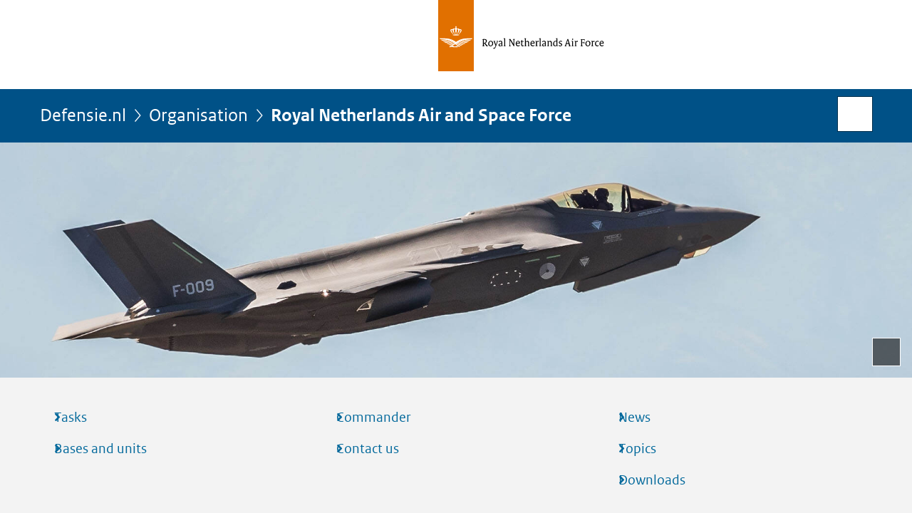

--- FILE ---
content_type: text/html;charset=UTF-8
request_url: https://english.defensie.nl/organisation/air-force
body_size: 3932
content:
<!doctype html>

<html class="no-js fullWidth"
  xml:lang="en-GB" lang="en-GB">
    <!-- Version: 2025.16.2 -->
<head>
  <meta charset="UTF-8"/>
  <meta name="description" content="The Royal Netherlands Air and Space Force is a modern, high-tech armed forces Service that contributes to peace and security on a global basis."/>
<meta name="DCTERMS.description" content="The Royal Netherlands Air and Space Force is a modern, high-tech armed forces Service that contributes to peace and security on a global basis."/>
<meta property="og:image" content="https://www.defensie.nl/english/binaries/small/content/gallery/defensie/channel-afbeeldingen/ro-home-bookmark-oranje-0xffb612.png"/>
<title>Royal Netherlands Air and Space Force | Defensie.nl</title>
<meta name="DCTERMS.title" content="Royal Netherlands Air and Space Force - Defensie.nl"/>
<meta property="og:title" content="Royal Netherlands Air and Space Force"/>
<meta property="og:description" content="The Royal Netherlands Air and Space Force is a modern, high-tech armed forces Service that contributes to peace and security on a global basis. For this purpose, it has highly-qualified personnel, aircraft, helicopters and other weapon systems at its disposal. "/>
<meta property="og:type" content="website"/>
<meta property="og:url" content="https://english.defensie.nl/organisation/air-force"/>
<link rel="alternate" href="https://feeds.english.defensie.nl/organisation/air-force/news.rss" title="News items via RSS" type="application/rss+xml"/>
<link rel="canonical" href="https://english.defensie.nl/organisation/air-force"/>
<meta name="viewport" content="width=device-width, initial-scale=1"/>
<meta name="DCTERMS.language" title="XSD.language" content="en-GB"/>
      <meta name="DCTERMS.creator" title="RIJKSOVERHEID.Organisatie" content="Ministerie van Defensie"/>
      <meta name="DCTERMS.identifier" title="XSD.anyURI" content="https://english.defensie.nl/organisation/air-force"/>

    <meta name="DCTERMS.available" title="DCTERMS.Period" content="start=2018-02-16;"/>
    <meta name="DCTERMS.modified" title="XSD.dateTime" content="2025-07-03T09:44"/>
    <meta name="DCTERMS.issued" title="XSD.dateTime" content="2018-02-16T12:53"/>
    <meta name="DCTERMS.spatial" title="OVERHEID.Koninkrijksdeel" content="Nederland"/>
        <meta name="DCTERMS.publisher" title="RIJKSOVERHEID.Organisatie" content="Ministerie van Defensie"/>
    <meta name="DCTERMS.rights" content="CC0 1.0 Universal"/>
    <meta name="DCTERMS.rightsHolder" title="RIJKSOVERHEID.Organisatie" content="Ministerie van Defensie"/>
      <!--<meta name="OVERHEID.authority" title="RIJKSOVERHEID.Organisatie" content="Ministerie van Defensie"/>-->
      <meta name="DCTERMS.type" title="RIJKSOVERHEID.Informatietype" content="organisatie"/>

    <script nonce="OGM3YWQ4ZDU3MmNmNGIwNzlmNTQ1M2E1ZTljMWExMjI=">
          window.dataLayer = window.dataLayer || [];
          window.dataLayer.push({
            "page_type": "Onderdeelhompage",
            "ftg_type": "Navigatiepagina",
            "subjects": "",
            "country": "Nederland",
            "issued": "",
            "last_published": "2025-07-03T09:44:28.608+02:00",
            "update": "2018-02-16T12:53:00.000+01:00",
            "publisher": "Ministerie van Defensie",
            "language": "en-GB",
            "uuid": "e6acc51d-73d0-4d72-91f6-58a3079a1f9c",
            "search_category": "",
            "search_keyword": "",
            "search_count": ""
          });
        </script>
      <link rel="shortcut icon" href="/binaries/content/assets/defence/iconen/favicon.ico" type="image/x-icon"/>
<link rel="icon" sizes="192x192" href="/binaries/content/assets/defence/iconen/touch-icon.png"/>
<link rel="apple-touch-icon" href="/binaries/content/assets/defence/iconen/apple-touch-icon.png"/>
<link rel="stylesheet" href="/webfiles/1750022674027/presentation/responsive.css" type="text/css" media="all"/>
<link rel="preload" href="/webfiles/1750022674027/presentation/responsive.css" as="style" >

<link rel="preconnect" href="statistiek.rijksoverheid.nl">
<link rel="preload" href="/binaries/content/gallery/defence/channel-afbeeldingen/logos/logo-def-eng.svg" as="image">
<link rel="preload" href="/webfiles/1750022674027/behaviour/core.js" as="script">

</head>

<body id="government" data-scriptpath="/webfiles/1750022674027/behaviour"
      class="klu" data-cookieinfourl="cookies" data-linktrackingtimer="500" data-trackerurl="statistiek.rijksoverheid.nl/piwik/" data-hartbeattrackingtimer="0" data-stats="topic:-;type:unithomepage;organisatieonderdeel:-" >

<script nonce="OGM3YWQ4ZDU3MmNmNGIwNzlmNTQ1M2E1ZTljMWExMjI=">
          (function(window, document, dataLayerName, id) {
            window[dataLayerName]=window[dataLayerName]||[],window[dataLayerName].push({start:(new Date).getTime(),event:"stg.start"});var scripts=document.getElementsByTagName('script')[0],tags=document.createElement('script');
            function stgCreateCookie(a,b,c){var d="";if(c){var e=new Date;e.setTime(e.getTime()+24*c*60*60*1e3),d="; expires="+e.toUTCString()}document.cookie=a+"="+b+d+"; path=/"}
            var isStgDebug=(window.location.href.match("stg_debug")||document.cookie.match("stg_debug"))&&!window.location.href.match("stg_disable_debug");stgCreateCookie("stg_debug",isStgDebug?1:"",isStgDebug?14:-1);
            var qP=[];dataLayerName!=="dataLayer"&&qP.push("data_layer_name="+dataLayerName),isStgDebug&&qP.push("stg_debug");var qPString=qP.length>0?("?"+qP.join("&")):"";
            tags.async=!0,tags.src="//statistiek.rijksoverheid.nl/containers/"+id+".js"+qPString,scripts.parentNode.insertBefore(tags,scripts);
            !function(a,n,i){a[n]=a[n]||{};for(var c=0;c<i.length;c++)!function(i){a[n][i]=a[n][i]||{},a[n][i].api=a[n][i].api||function(){var a=[].slice.call(arguments,0);"string"==typeof a[0]&&window[dataLayerName].push({event:n+"."+i+":"+a[0],parameters:[].slice.call(arguments,1)})}}(i[c])}(window,"ppms",["tm","cm"]);
          })(window, document, 'dataLayer', '68444887-beba-4956-ac3a-bfad23d33955');
        </script><noscript><iframe src="//statistiek.rijksoverheid.nl/containers/68444887-beba-4956-ac3a-bfad23d33955/noscript.html" height="0" width="0" style="display:none;visibility:hidden"></iframe></noscript>
      <div id="mainwrapper">
  <header>

  <div class="skiplinks">
    <a href="#content-wrapper">Go to content</a>
  </div>

  <div class="logo">
  <div class="wrapper">
    <img src="/binaries/content/gallery/defence/channel-afbeeldingen/logos/logo-klucht-eng.svg" data-fallback="/binaries/content/gallery/defence/channel-afbeeldingen/logos/logo-luchtmacht-fallback.png" alt="Royal Netherlands Air Force" id="logotype"/>
      </div>
</div>
</header>
<div id="navBar">
  <div class="wrapper">
    <nav class="breadCrumbNav" aria-labelledby="breadCrumbNavLabel">
  <span class="assistive" id="breadCrumbNavLabel">You are here:</span>
  <a href="/">Defensie.nl</a>
      <a href="/organisation">Organisation</a>
      <span aria-current="page">Royal Netherlands Air and Space Force</span>
          </nav>
<div id="searchForm" role="search" class="searchForm" data-search-closed="Open search box" data-search-opened="Start search">
  <form novalidate method="get" action="/search" id="search-form" data-clearcontent="Clear content">
    <label for="search-keyword">Search within English part of Defensie.nl</label>
    <input type="text" id="search-keyword" class="searchInput" name="keyword"
      title="Enter search terms here" placeholder="Search" />
    <button id="search-submit" class="searchSubmit" name="search-submit" type="submit" 
        title="Start search">
      Search</button>
  </form>
</div>
</div>
</div><main id="content-wrapper" tabindex="-1">

  <div class="headerImage smallHeaderImage topTask"
         data-advance="4"
         data-pauzetxt="Pause slideshow" 
         data-playtxt="Play slideshow">
        <div class="wrapper">
            </div>
        <div class="slide" data-widescreen="true" data-img="/binaries/large/content/gallery/defence/hero-afbeeldingen/air-force/d190912jd0001.jpg">
                  <figure class="img-container">
                        <picture>
                        <source srcset="/binaries/medium/content/gallery/defence/hero-afbeeldingen/air-force/d190912jd0001.jpg" media="(max-width: 830px)">
                        <source srcset="/binaries/large/content/gallery/defence/hero-afbeeldingen/air-force/d190912jd0001.jpg" media="(max-width: 1250px)">
                        <source srcset="/binaries/widescreen/content/gallery/defence/hero-afbeeldingen/air-force/d190912jd0001.jpg" media="(min-width: 1250px)">
                        <img src="/binaries/large/content/gallery/defence/hero-afbeeldingen/air-force/d190912jd0001.jpg" alt="F-35.">
                    </picture>
                    </figure>
                </div>
            <div class="slide" data-widescreen="true" data-img="/binaries/large/content/gallery/defence/hero-afbeeldingen/air-force/46405490151_085afc5d0b_o.jpg">
                  <figure class="img-container">
                        <picture>
                        <source srcset="/binaries/medium/content/gallery/defence/hero-afbeeldingen/air-force/46405490151_085afc5d0b_o.jpg" media="(max-width: 830px)">
                        <source srcset="/binaries/large/content/gallery/defence/hero-afbeeldingen/air-force/46405490151_085afc5d0b_o.jpg" media="(max-width: 1250px)">
                        <source srcset="/binaries/widescreen/content/gallery/defence/hero-afbeeldingen/air-force/46405490151_085afc5d0b_o.jpg" media="(min-width: 1250px)">
                        <img src="/binaries/large/content/gallery/defence/hero-afbeeldingen/air-force/46405490151_085afc5d0b_o.jpg" alt="4 Boeing CH-47D Chinook transport helicopters.">
                    </picture>
                    </figure>
                </div>
            <div class="slide" data-widescreen="true" data-img="/binaries/large/content/gallery/defence/hero-afbeeldingen/air-force/d130327jh10771.jpg">
                  <figure class="img-container">
                        <picture>
                        <source srcset="/binaries/medium/content/gallery/defence/hero-afbeeldingen/air-force/d130327jh10771.jpg" media="(max-width: 830px)">
                        <source srcset="/binaries/large/content/gallery/defence/hero-afbeeldingen/air-force/d130327jh10771.jpg" media="(max-width: 1250px)">
                        <source srcset="/binaries/widescreen/content/gallery/defence/hero-afbeeldingen/air-force/d130327jh10771.jpg" media="(min-width: 1250px)">
                        <img src="/binaries/large/content/gallery/defence/hero-afbeeldingen/air-force/d130327jh10771.jpg" alt="Apache AH-64D attack helicopter.">
                    </picture>
                    </figure>
                </div>
            <div class="slide" data-widescreen="true" data-img="/binaries/large/content/gallery/defence/hero-afbeeldingen/air-force/46063609394_282780710f_o-1.jpg">
                  <figure class="img-container">
                        <picture>
                        <source srcset="/binaries/medium/content/gallery/defence/hero-afbeeldingen/air-force/46063609394_282780710f_o-1.jpg" media="(max-width: 830px)">
                        <source srcset="/binaries/large/content/gallery/defence/hero-afbeeldingen/air-force/46063609394_282780710f_o-1.jpg" media="(max-width: 1250px)">
                        <source srcset="/binaries/widescreen/content/gallery/defence/hero-afbeeldingen/air-force/46063609394_282780710f_o-1.jpg" media="(min-width: 1250px)">
                        <img src="/binaries/large/content/gallery/defence/hero-afbeeldingen/air-force/46063609394_282780710f_o-1.jpg" alt="A Chinook helicopter.">
                    </picture>
                    </figure>
                </div>
            <div class="slide" data-widescreen="true" data-img="/binaries/large/content/gallery/defence/hero-afbeeldingen/air-force/d130322jr1098_hero.jpg">
                  <figure class="img-container">
                        <picture>
                        <source srcset="/binaries/medium/content/gallery/defence/hero-afbeeldingen/air-force/d130322jr1098_hero.jpg" media="(max-width: 830px)">
                        <source srcset="/binaries/large/content/gallery/defence/hero-afbeeldingen/air-force/d130322jr1098_hero.jpg" media="(max-width: 1250px)">
                        <source srcset="/binaries/widescreen/content/gallery/defence/hero-afbeeldingen/air-force/d130322jr1098_hero.jpg" media="(min-width: 1250px)">
                        <img src="/binaries/large/content/gallery/defence/hero-afbeeldingen/air-force/d130322jr1098_hero.jpg" alt="C-130 Hercules.">
                    </picture>
                    </figure>
                </div>
            </div>
<div class="subNavigation">
    <div class="wrapper">
      <ul>
        <li><a  href="/organisation/air-force/tasks">Tasks</a></li>
        <li><a  href="/organisation/air-force/bases-and-units">Bases and units</a></li>
        <li><a  href="/organisation/air-force/commander-of-the-royal-netherlands-air-force">Commander</a></li>
        <li><a  href="/organisation/air-force/contact">Contact us</a></li>
        <li><a  href="/organisation/air-force/news">News</a></li>
        <li><a  href="/organisation/air-force/topics">Topics</a></li>
        <li><a  href="/organisation/air-force/downloads">Downloads</a></li>
        </ul>
    </div>
  </div>
<div class="wrapper">
    <h1 class="assistive">
      Royal Netherlands Air and Space Force</h1>
<div class="article content">
  <div class="intro"><p>The Royal Netherlands Air and Space Force is a modern, high-tech armed forces Service that contributes to peace and security on a global basis. For this purpose, it has highly-qualified personnel, aircraft, helicopters and other weapon systems at its disposal. </p></div>
  </div>
<div class="fullWidthSection">
  </div><aside>

  <div class="brick followOn">
    <h2>Social media</h2>
      <ul>

      <li>
          <a href="https://www.facebook.com/Luchtmacht?fref=ts" class="facebook">
                Facebook Royal Netherlands Air Force</a>
            </li>
      <li>
          <a href="https://x.com/kon_luchtmacht" class="twitter">
                X Royal Netherlands Air Force</a>
            </li>
      <li>
          <a href="https://www.instagram.com/koninklijkeluchtmacht/" class="instagram">
                Instagram Royal Netherlands Air Force</a>
            </li>
      <li>
          <a href="https://www.youtube.com/channel/UCXlJaY7qJcoyNUnrfTvfV5Q" class="youtube">
                YouTube Royal Netherlands Air Force</a>
            </li>
      </ul>
  </div>
</aside><div id="follow-up">
    <div class="block">
      <div class="sharing">
    <h2>Share this page</h2>
    <ul class="common">
      <li>
          <a href="https://twitter.com/share?url=https%3A%2F%2Fenglish.defensie.nl%2Forganisation%2Fair-force&amp;text=Royal+Netherlands+Air+and+Space+Force%20%23defence" class="twitter">
            Share this page on your X account</a>
        </li>
      <li>
          <a href="https://www.facebook.com/sharer.php?u=https%3A%2F%2Fenglish.defensie.nl%2Forganisation%2Fair-force" class="facebook">
            Share this page on your Facebook account</a>
        </li>
      <li>
          <a href="https://www.linkedin.com/shareArticle?mini=true&amp;url=https%3A%2F%2Fenglish.defensie.nl%2Forganisation%2Fair-force&amp;title=Royal+Netherlands+Air+and+Space+Force&amp;source=Defensie.nl&amp;summary=The+Royal+Netherlands+Air+and+Space+Force+is+a+modern%2C+high-tech+armed+forces+Service+that+contributes+to+peace+and+security+on+a+global+basis.+For+this+purpose%2C+it+has+highly-qualified+personnel%2C+aircraft%2C+helicopters+and+other+weapon+systems+at+its+disposal.%C2%A0" class="linkedin">
            Share this page on your LinkedIn account</a>
        </li>
      </ul>
  </div>
</div>
  </div>
</div>

</main>
<footer class="site-footer">
  <div class="wrapper">

    <div class="column">
    <h2>Service</h2>
    <ul>

    <li >
        <a href="/contact">Contact</a>
      </li>
    <li >
        <a href="/archive">Archive</a>
      </li>
    <li >
        <a href="/downloads">Downloads</a>
      </li>
    <li >
        <a href="/sitemap">Sitemap</a>
      </li>
    <li >
        <a href="/help">Help</a>
      </li>
    </ul>
</div>
<div class="column">
    <h2>About this site</h2>
    <ul>

    <li >
        <a href="/copyright">Copyright</a>
      </li>
    <li >
        <a href="/privacy">Privacy</a>
      </li>
    <li >
        <a href="/cookies">Cookies</a>
      </li>
    <li >
        <a href="/accessibility">Accessibility</a>
      </li>
    <li >
        <a href="/reporting-a-vulnerability">Report vulnerability</a>
      </li>
    </ul>
</div>
</div>

  <nav class="languages" aria-labelledby="languageMenuLabel">
    <div class="languages__wrapper">
      <p id="languageMenuLabel" class="languages__label">This website in other languages:</p>
  <ul class="languages__list">
    <li class="languages__list-item selected">
         English</li>
    <li class="languages__list-item ">
         <a href="http://www.defensie.nl/" class="languages__link" lang="nl">Nederlands</a>
            </li>
    </ul>
</div>
  </nav>
</footer>
</div>

<!--[if (gt IE 10)|!(IE)]><!-->
<script src="/webfiles/1750022674027/behaviour/core.js"></script>
<!--<![endif]-->

</body>
</html>


--- FILE ---
content_type: image/svg+xml;charset=UTF-8
request_url: https://english.defensie.nl/binaries/content/gallery/defence/channel-afbeeldingen/logos/logo-klucht-eng.svg
body_size: 4903
content:
<?xml version="1.0" encoding="utf-8" standalone="no"?><!-- Generator: Adobe Illustrator 21.1.0, SVG Export Plug-In . SVG Version: 6.00 Build 0)  --><svg xmlns="http://www.w3.org/2000/svg" xmlns:xlink="http://www.w3.org/1999/xlink" height="125px" id="Laag_1" style="enable-background:new 0 0 314 125;" version="1.1" viewBox="0 0 314 125" width="314px" x="0px" xml:space="preserve" y="0px">
<style type="text/css">
	.st0{fill:none;}
	.st1{fill:#E17000;}
	.st2{fill:#FFFFFF;}
</style>
<g id="Laag_1_1_">
	<g>
		<rect class="st0" height="125" width="314"/>
	</g>
</g>
<g id="Isolatiemodus">
	<g>
		<path d="M61.88,64.46c0.6-0.17,0.9-0.48,0.9-1.18v-7.61l-0.98-0.31v-0.34c0.98-0.17,1.86-0.23,3.09-0.23    c2.34,0,3.46,0.91,3.46,2.62c0,1.53-0.85,2.54-2.23,2.96l2.19,2.93c0.37,0.5,0.88,0.87,1.44,1.05v0.29    c-0.29,0.2-0.68,0.34-1.18,0.34c-0.67,0-1.1-0.26-1.66-1.1l-2.05-3.1h-0.73v3.27l0.98,0.25v0.34c-0.51,0.16-1.08,0.26-1.77,0.26    c-0.54,0-1.01-0.05-1.46-0.16V64.46z M64.73,60.05c1.21,0,2.2-0.79,2.2-2.4c0-1.27-0.81-2-2.14-2c-0.2,0-0.47,0.03-0.67,0.06v4.34    H64.73z"/>
		<path d="M73.81,57.26c1.91,0,3.38,1.43,3.38,3.58c0,2.56-1.78,4.17-3.63,4.17c-1.88,0-3.4-1.32-3.4-3.58    C70.17,58.88,71.91,57.26,73.81,57.26z M73.66,64.11c1.04,0,2.12-1.01,2.12-3.13c0-1.81-0.98-2.82-2.08-2.82    c-1.07,0-2.12,1.07-2.12,3.12C71.58,63.15,72.56,64.11,73.66,64.11z"/>
		<path d="M80.51,64.29l-2.45-6.09l-0.59-0.45v-0.37h2.85v0.37l-0.84,0.37l1.64,4.73h0.02l1.47-4.68l-0.87-0.42v-0.37h2.33v0.37    l-0.39,0.34l-2.19,6.05c-1.22,3.41-2.45,4.42-3.24,4.42c-0.62,0-0.95-0.28-0.95-1.21c0.22,0.05,0.43,0.06,0.7,0.06    c0.65,0,1.6-0.74,2.23-2.42L80.51,64.29z"/>
		<path d="M88.72,60.74v-0.42c0-1.67-0.4-2.03-1.38-2.03c-0.85,0-1.67,0.36-2.33,1.01c-0.03-0.15-0.05-0.29-0.05-0.47    c0-0.99,0.73-1.57,2.54-1.57c1.57,0,2.5,0.79,2.5,2.08c0,0.34-0.05,1.12-0.06,1.57l-0.05,2.51c0.11,0.28,0.34,0.57,0.62,0.79    c-0.23,0.28-0.65,0.59-1.05,0.79c-0.29-0.19-0.53-0.43-0.71-0.76c-0.43,0.42-1.27,0.74-2.09,0.74c-1.16,0-1.97-0.73-1.97-1.72    C84.69,61.91,86.18,60.74,88.72,60.74z M87.23,64.06c0.48,0,1.1-0.19,1.49-0.42v-2.17c-1.75,0-2.7,0.73-2.7,1.57    C86.02,63.66,86.44,64.06,87.23,64.06z"/>
		<path d="M91.84,64.5c0.4-0.15,0.82-0.46,0.82-0.84v-8.99l-1.01-0.42v-0.34c0.7-0.2,1.43-0.28,1.86-0.28h0.5l-0.08,0.87v9.61    l0.87,0.23v0.29c-0.53,0.19-1.02,0.26-1.8,0.26c-0.37,0-0.81-0.03-1.16-0.14V64.5z"/>
		<path d="M99.24,64.46c0.68-0.19,0.9-0.53,0.9-1.36v-7.46l-0.98-0.26v-0.45c0.59-0.08,1.21-0.11,1.71-0.11h0.57l4.31,7.08    l0.03-0.02V55.6l-0.99-0.25v-0.33c0.51-0.16,1.02-0.26,1.55-0.26c0.62,0,0.9,0.05,1.3,0.17v0.28c-0.68,0.22-0.88,0.5-0.88,1.46    v8.12l-0.73,0.17l-4.9-8.08l-0.02,0.02v7.16l0.95,0.25v0.34c-0.45,0.17-0.9,0.26-1.41,0.26c-0.62,0-1.04-0.05-1.41-0.16V64.46z"/>
		<path d="M112.02,57.27c1.67,0,2.68,1.12,2.68,2.9c0,0.29,0,0.6-0.02,0.99h-4.57c0,1.74,1.01,2.74,2.29,2.74    c0.76,0,1.6-0.26,2.19-0.67c0.03,0.08,0.06,0.25,0.06,0.4c0,0.7-1.02,1.35-2.67,1.35c-1.77,0-3.21-1.38-3.21-3.55    C108.78,58.74,110.41,57.27,112.02,57.27z M113.46,60.36c0-1.52-0.65-2.25-1.57-2.25c-0.85,0-1.75,1.02-1.75,2.25H113.46z"/>
		<path d="M116.64,60.53l0.05-2.06h-0.85v-0.51l1.67-1.66l0.51-0.06l-0.06,1.4H120l-0.11,0.84h-1.98l-0.03,1.95    c-0.02,0.65-0.02,1.24-0.02,1.81c0,1.26,0.37,1.69,0.95,1.69c0.45,0,0.84-0.16,1.15-0.4l0.16,0.06c-0.06,0.91-0.6,1.38-1.67,1.38    c-1.24,0-1.84-0.65-1.84-2.16C116.59,62.06,116.62,61.24,116.64,60.53z"/>
		<path d="M121.03,64.5c0.42-0.15,0.82-0.46,0.82-0.84v-8.99l-1.01-0.42v-0.34c0.7-0.2,1.33-0.28,1.86-0.28h0.5l-0.08,0.87v3.71    c0.56-0.54,1.27-0.85,2.25-0.85c1.32,0,2.17,0.82,2.17,2.42v4.34l0.81,0.23v0.29c-0.43,0.17-0.98,0.26-1.64,0.26    c-0.31,0-0.7-0.03-0.99-0.14V64.5c0.37-0.17,0.56-0.46,0.56-1.02v-2.96c0-1.52-0.62-2.09-1.58-2.09c-0.6,0-1.21,0.22-1.57,0.48    v5.21l0.87,0.23v0.29c-0.53,0.19-1.01,0.26-1.8,0.26c-0.36,0-0.81-0.03-1.16-0.14V64.5z"/>
		<path d="M132.62,57.27c1.67,0,2.68,1.12,2.68,2.9c0,0.29,0,0.6-0.01,0.99h-4.57c0,1.74,1.01,2.74,2.29,2.74    c0.76,0,1.6-0.26,2.19-0.67c0.03,0.08,0.06,0.25,0.06,0.4c0,0.7-1.02,1.35-2.67,1.35c-1.77,0-3.21-1.38-3.21-3.55    C129.38,58.74,131,57.27,132.62,57.27z M134.06,60.36c0-1.52-0.65-2.25-1.57-2.25c-0.85,0-1.75,1.02-1.75,2.25H134.06z"/>
		<path d="M136.54,64.5c0.4-0.15,0.82-0.46,0.82-0.84v-5.24L136.36,58v-0.34c0.71-0.2,1.41-0.28,1.86-0.28h0.37v1.08h0.01l0.43-0.48    c0.42-0.45,0.84-0.68,1.36-0.68c0.54,0,0.81,0.23,0.81,0.67c0,0.29-0.09,0.64-0.25,0.93c-0.29-0.23-0.64-0.36-0.96-0.36    c-0.48,0-0.93,0.22-1.36,0.64v4.93l1.07,0.23v0.29c-0.53,0.19-1.04,0.26-1.92,0.26c-0.45,0-0.88-0.03-1.24-0.14V64.5z"/>
		<path d="M141.76,64.5c0.4-0.15,0.82-0.46,0.82-0.84v-8.99l-1.01-0.42v-0.34c0.7-0.2,1.43-0.28,1.86-0.28h0.5l-0.08,0.87v9.61    l0.87,0.23v0.29c-0.53,0.19-1.02,0.26-1.8,0.26c-0.37,0-0.81-0.03-1.16-0.14V64.5z"/>
		<path d="M149.79,60.74v-0.42c0-1.67-0.4-2.03-1.38-2.03c-0.85,0-1.67,0.36-2.33,1.01c-0.03-0.15-0.05-0.29-0.05-0.47    c0-0.99,0.73-1.57,2.54-1.57c1.57,0,2.5,0.79,2.5,2.08c0,0.34-0.05,1.12-0.06,1.57l-0.05,2.51c0.11,0.28,0.34,0.57,0.62,0.79    c-0.23,0.28-0.65,0.59-1.05,0.79c-0.29-0.19-0.53-0.43-0.71-0.76c-0.43,0.42-1.27,0.74-2.09,0.74c-1.16,0-1.97-0.73-1.97-1.72    C145.76,61.91,147.25,60.74,149.79,60.74z M148.31,64.06c0.48,0,1.1-0.19,1.49-0.42v-2.17c-1.75,0-2.7,0.73-2.7,1.57    C147.1,63.66,147.52,64.06,148.31,64.06z"/>
		<path d="M152.92,64.5c0.4-0.15,0.82-0.46,0.82-0.84v-5.24L152.73,58v-0.34c0.71-0.2,1.41-0.28,1.86-0.28h0.37v0.84    c0.53-0.53,1.39-0.87,2.29-0.87c1.29,0,2.17,0.82,2.17,2.42v4.34l0.81,0.23v0.29c-0.42,0.17-0.96,0.26-1.63,0.26    c-0.33,0-0.7-0.03-1.01-0.14V64.5c0.39-0.17,0.56-0.46,0.56-1.02v-2.96c0-1.52-0.64-2.09-1.55-2.09c-0.64,0-1.25,0.22-1.6,0.48    v5.21l0.87,0.23v0.29c-0.53,0.19-1.02,0.26-1.8,0.26c-0.37,0-0.81-0.03-1.16-0.14V64.5z"/>
		<path d="M164.97,57.29c0.37,0,0.82,0.05,1.07,0.11v-2.73l-1.05-0.42v-0.34c0.71-0.2,1.47-0.28,1.92-0.28h0.5l-0.09,0.87v8.88    c0.11,0.31,0.29,0.64,0.59,0.9c-0.31,0.28-0.65,0.5-1.09,0.73c-0.31-0.25-0.59-0.6-0.74-0.93c-0.5,0.51-1.35,0.88-1.98,0.88    c-1.57,0-2.82-1.3-2.82-3.36C161.26,58.81,162.96,57.29,164.97,57.29z M166.06,63.46v-5.13c-0.26-0.09-0.71-0.17-1.13-0.17    c-1.32,0-2.31,1.04-2.31,3.19c0,1.69,0.88,2.6,1.86,2.6C165.06,63.95,165.7,63.75,166.06,63.46z"/>
		<path d="M169.32,63.08c0.7,0.65,1.36,0.98,2.19,0.98c0.87,0,1.32-0.42,1.32-0.96c0-0.54-0.31-0.88-1.33-1.32l-0.77-0.33    c-0.9-0.39-1.4-1.04-1.4-1.92c0-1.22,1.08-2.28,2.7-2.28c1.24,0,1.74,0.37,1.74,0.96c0,0.23-0.03,0.43-0.08,0.65    c-0.5-0.34-1.18-0.59-1.77-0.59c-0.99,0-1.46,0.43-1.46,0.96c0,0.56,0.28,0.87,1.21,1.22l0.84,0.33c1.12,0.43,1.54,1.01,1.54,1.92    c0,1.19-1.15,2.28-2.88,2.28c-1.36,0-1.97-0.43-1.97-1.27C169.18,63.5,169.22,63.25,169.32,63.08z"/>
		<path d="M177.42,64.46c0.48-0.17,0.7-0.39,0.91-0.99l3.07-8.59l1.08-0.14l2.85,9.32l0.81,0.26v0.33    c-0.45,0.19-0.98,0.26-1.53,0.26c-0.57,0-1.05-0.03-1.61-0.16v-0.29c0.6-0.14,0.82-0.47,0.71-0.85l-0.53-1.92h-3.13l-0.71,2.42    l0.92,0.2v0.34c-0.59,0.19-1.01,0.26-1.71,0.26c-0.34,0-0.74-0.05-1.13-0.16V64.46z M182.99,60.85l-1.22-4.46h-0.02l-1.43,4.46    H182.99z"/>
		<path d="M187.17,64.5c0.42-0.15,0.82-0.46,0.82-0.84v-5.24L187,58v-0.33c0.7-0.2,1.41-0.29,1.84-0.29h0.5l-0.08,0.84v5.89    l0.87,0.23v0.29c-0.53,0.19-1.01,0.26-1.8,0.26c-0.36,0-0.81-0.03-1.16-0.14V64.5z M187.82,55.07c0-0.48,0.34-0.91,0.88-0.91    c0.43,0,0.81,0.33,0.81,0.84c0,0.54-0.37,0.96-0.87,0.96C188.18,55.95,187.82,55.58,187.82,55.07z"/>
		<path d="M191.44,64.5c0.4-0.15,0.82-0.46,0.82-0.84v-5.24L191.25,58v-0.34c0.71-0.2,1.41-0.28,1.86-0.28h0.37v1.08h0.02l0.43-0.48    c0.42-0.45,0.84-0.68,1.36-0.68c0.54,0,0.81,0.23,0.81,0.67c0,0.29-0.09,0.64-0.25,0.93c-0.29-0.23-0.63-0.36-0.96-0.36    c-0.48,0-0.93,0.22-1.36,0.64v4.93l1.07,0.23v0.29c-0.53,0.19-1.04,0.26-1.92,0.26c-0.45,0-0.88-0.03-1.24-0.14V64.5z"/>
		<path d="M199.89,64.46c0.59-0.16,0.9-0.5,0.9-1.13v-7.66l-0.98-0.43V54.9h5.84l-0.11,2.28h-0.45l-0.05-0.28    c-0.12-0.78-0.4-1.09-1.35-1.09h-1.57v3.71h1.57c0.56,0,0.95-0.22,1.1-0.78l0.09-0.34h0.43v3.02h-0.43l-0.08-0.4    c-0.08-0.42-0.39-0.67-0.85-0.67h-1.83v3.71l1.13,0.25v0.34c-0.51,0.16-1.18,0.26-1.84,0.26c-0.59,0-1.12-0.05-1.54-0.16V64.46z"/>
		<path d="M210.27,57.26c1.91,0,3.38,1.43,3.38,3.58c0,2.56-1.78,4.17-3.63,4.17c-1.88,0-3.4-1.32-3.4-3.58    C206.62,58.88,208.36,57.26,210.27,57.26z M210.11,64.11c1.04,0,2.12-1.01,2.12-3.13c0-1.81-0.98-2.82-2.08-2.82    c-1.07,0-2.12,1.07-2.12,3.12C208.03,63.15,209.01,64.11,210.11,64.11z"/>
		<path d="M214.86,64.5c0.4-0.15,0.82-0.46,0.82-0.84v-5.24L214.68,58v-0.34c0.71-0.2,1.41-0.28,1.86-0.28h0.37v1.08h0.02l0.43-0.48    c0.42-0.45,0.84-0.68,1.36-0.68c0.54,0,0.81,0.23,0.81,0.67c0,0.29-0.09,0.64-0.25,0.93c-0.29-0.23-0.63-0.36-0.96-0.36    c-0.48,0-0.93,0.22-1.36,0.64v4.93l1.07,0.23v0.29c-0.53,0.19-1.04,0.26-1.92,0.26c-0.45,0-0.88-0.03-1.24-0.14V64.5z"/>
		<path d="M223.68,57.29c1.26,0,1.67,0.4,1.67,0.91c0,0.29-0.08,0.56-0.19,0.81c-0.59-0.47-1.15-0.71-1.8-0.71    c-1.07,0-1.98,1.05-1.98,2.85c0,1.85,0.98,2.78,2.19,2.78c0.6,0,1.29-0.26,1.77-0.62c0.05,0.09,0.08,0.25,0.08,0.39    c0,0.73-0.79,1.3-2.26,1.3c-1.69,0-3.12-1.41-3.12-3.57C220.04,58.88,221.64,57.29,223.68,57.29z"/>
		<path d="M229.6,57.27c1.67,0,2.68,1.12,2.68,2.9c0,0.29,0,0.6-0.02,0.99h-4.57c0,1.74,1.01,2.74,2.29,2.74    c0.76,0,1.6-0.26,2.19-0.67c0.03,0.08,0.06,0.25,0.06,0.4c0,0.7-1.02,1.35-2.67,1.35c-1.77,0-3.21-1.38-3.21-3.55    C226.36,58.74,227.99,57.27,229.6,57.27z M231.04,60.36c0-1.52-0.65-2.25-1.57-2.25c-0.85,0-1.75,1.02-1.75,2.25H231.04z"/>
	</g>
	<g>
		<rect class="st0" height="125" width="314"/>
	</g>
</g>
<g id="logo">
	<g>
		<rect class="st1" height="100" width="50"/>
		<g>
			<path class="st2" d="M29.59,49.06c0,0.44-2.05,0.72-4.59,0.72c-2.54,0-4.59-0.29-4.59-0.72c0-0.44,2.05-0.72,4.59-0.72     C27.54,48.34,29.59,48.62,29.59,49.06z"/>
			<path class="st2" d="M25,45.86c0.22,0,0.45,0.01,0.67,0.01c0.25-1.4,0.39-3.55,0.39-4.43c0.54-0.15,2.12-0.51,2.12,0.72     c0,1.05-0.37,2.29-0.94,3.82c0.37,0.03,0.72,0.08,1.05,0.14c1.04-1.58,1.51-2.89,1.74-4.09c0.84-0.17,1.36,0.12,1.36,0.82     c0,0.68-0.79,2.14-1.81,3.56c0.34,0.1,0.65,0.21,0.89,0.34c1.06-1.37,2.38-2.78,2.38-4.19c0-1.03-0.7-1.57-1.86-1.57     c-0.33,0-0.73,0.13-1.05,0.23C29.75,40.55,28.91,40,28.19,40c-0.76,0-1.52,0.46-2.44,0.65l-0.1-0.27     c0.28-0.16,0.62-0.44,0.62-0.98c0-0.5-0.38-0.93-0.98-0.99l0.02-0.59l0.04-0.03l0.73,0.07v-0.8l-0.73,0.08l-0.03-0.03l0.08-0.73     H24.6l0.08,0.73l-0.03,0.03l-0.74-0.08v0.8l0.73-0.07l0.04,0.03l0.02,0.59c-0.6,0.07-0.99,0.5-0.99,0.99     c0,0.54,0.34,0.82,0.62,0.98l-0.1,0.27C23.33,40.46,22.56,40,21.81,40c-0.72,0-1.57,0.55-1.76,1.18     c-0.32-0.1-0.72-0.23-1.05-0.23c-1.16,0-1.87,0.54-1.87,1.57c0,1.42,1.32,2.82,2.38,4.19c0.25-0.12,0.55-0.24,0.89-0.34     c-1.02-1.42-1.81-2.88-1.81-3.56c0-0.69,0.52-0.99,1.36-0.82c0.23,1.2,0.7,2.51,1.74,4.09c0.33-0.06,0.68-0.1,1.05-0.14     c-0.56-1.52-0.93-2.76-0.93-3.82c0-1.23,1.57-0.87,2.12-0.72c0,0.89,0.14,3.03,0.39,4.43C24.55,45.86,24.77,45.86,25,45.86z"/>
		</g>
		<path class="st2" d="M25.81,47.08c0,0.35-0.31,0.57-0.81,0.57c-0.51,0-0.81-0.22-0.81-0.57c0-0.34,0.31-0.57,0.81-0.57    C25.5,46.51,25.81,46.74,25.81,47.08z"/>
		<path class="st2" d="M23.3,47.16c0.03,0.3-0.24,0.56-0.67,0.59c-0.43,0.04-0.75-0.16-0.78-0.46c-0.03-0.31,0.24-0.55,0.67-0.59    C22.95,46.66,23.27,46.85,23.3,47.16z"/>
		<path class="st2" d="M21.01,47.62c0,0.28-0.25,0.5-0.55,0.5c-0.3,0-0.55-0.22-0.55-0.5c0-0.27,0.25-0.49,0.55-0.49    C20.77,47.13,21.01,47.35,21.01,47.62z"/>
		<path class="st2" d="M26.7,47.16c-0.03,0.3,0.24,0.56,0.67,0.59c0.43,0.04,0.74-0.16,0.77-0.46c0.03-0.31-0.24-0.55-0.67-0.59    C27.04,46.66,26.73,46.85,26.7,47.16z"/>
		<path class="st2" d="M28.98,47.62c0,0.28,0.25,0.5,0.55,0.5c0.3,0,0.55-0.23,0.55-0.5c0-0.27-0.24-0.5-0.55-0.5    C29.23,47.13,28.98,47.35,28.98,47.62z"/>
	</g>
	<path class="st2" d="M17.9,64.51c0.04,0.2,0.13,0.37,0.26,0.51c-0.5,0.03-1.08,0.1-1.42,0.17c0.04-0.37,0.29-0.7,1.16-1.08   C17.88,64.25,17.88,64.37,17.9,64.51z M19.37,64.79c-0.4,0.11-0.79-0.09-0.85-0.45c-0.04-0.18,0.01-0.37,0.13-0.51   c0.07,0.15,0.25,0.36,0.4,0.39c0.01-0.17,0.03-0.37,0.08-0.52c0.18-0.04,0.38-0.08,0.59-0.12c0.13,0.08,0.22,0.21,0.26,0.37   C20.05,64.3,19.78,64.68,19.37,64.79z M38.82,55.45c1.08-0.23,1.41-0.18,2.02-0.31c0.98,0,4.83,0.36,6.18-0.29   c0.45-0.22,1.09-0.75,1.19-1.18c-1.51,0.26-3.85,0.2-8.11,0.2c-6.92,0-12.11,2.77-15.1,5.02c-2.99-2.24-8.18-5.02-15.1-5.02   c-4.26,0-6.59,0.06-8.11-0.2c0.11,0.43,0.74,0.96,1.19,1.18c1.35,0.65,5.2,0.29,6.18,0.29c0.6,0.14,0.94,0.08,2.02,0.31   c-1.51,0.19-5.54,0.75-7,0.5c0.17,0.33,0.65,0.71,1.12,0.93c1.1,0.49,3.29,0.08,4.08-0.21c1.47,0.06,2.5-0.47,3.63-0.74   c0.32,0.05,1.1,0.27,1.4,0.34c-1.17,0.38-2.5,0.89-3.63,0.87c-1.03,0.42-2.59,0.61-4.36,0.69c0.2,0.33,0.82,0.71,1.33,0.78   c2.03,0.27,3.7-0.29,4.43-0.74c0.95-0.16,2.05-0.51,3.56-1.16c0.38,0.09,0.82,0.26,1.17,0.36c-1.41,0.59-2.66,1.21-4.03,1.33   c-0.94,0.48-2.4,0.84-4.06,1.05c0.21,0.3,0.8,0.63,1.28,0.67c1.93,0.16,3.46-0.49,4.13-0.98c1.01-0.23,2.31-0.64,3.99-1.63   c0.34,0.13,0.67,0.27,0.99,0.42c-1.3,0.71-2.53,1.41-3.9,1.67c-0.9,0.54-2.23,0.99-3.75,1.28c0.22,0.29,0.77,0.57,1.23,0.59   c1.83,0.08,3.23-0.62,3.82-1.13c0.96-0.28,2.17-0.75,3.72-1.81c0.29,0.16,0.57,0.35,0.85,0.55c-1.1,0.75-2.25,1.44-3.52,1.78   c-0.77,0.54-2.06,1.09-3.48,1.45c0.22,0.28,0.76,0.53,1.19,0.54c1.72,0.04,3-0.7,3.52-1.21c0.87-0.29,1.95-0.76,3.3-1.8l0.65,0.68   c-1.04,0.48-1.81,1.02-2.24,1.45c-1.27,0.25-2.18,0.65-2.53,1.19c-1.78,0.64-2.02,1.4-2.03,2.14c0,0.69,0.44,1.46,1.12,1.46   c-0.23-0.22-0.31-0.54-0.33-0.84c1.69-0.12,3.07,0.13,5.05,0.35c2.27,0.18,4.94,0.16,6.5-0.41c-1.16-0.42-1.58-0.73-2.05-1.19   c-2.11,0.81-3.75,0.45-5.5,0.32c0.35-0.4,0.6-0.72,0.86-1.1c-0.31-0.04-0.81-0.25-1.05-0.46c1.16-0.75,2.72-1.05,3.9-1.19   c1.08,1.14,1.83,1.7,2.57,2.01c0.41,0.51,1.45,1.26,2.96,1.26c0.38,0,0.81-0.19,1.03-0.47c-1.19-0.43-2.29-1.11-2.9-1.69   c-0.85-0.36-1.93-1.04-2.61-1.59l0.66-0.51c1.22,1,2.21,1.5,3.01,1.77c0.48,0.5,1.65,1.2,3.27,1.12c0.4-0.02,0.87-0.25,1.09-0.54   c-1.44-0.3-2.57-0.85-3.21-1.46c-1.2-0.37-2.3-1.02-3.26-1.76c0.21-0.19,0.43-0.37,0.64-0.55c1.35,1.04,2.43,1.51,3.29,1.8   c0.53,0.51,1.8,1.24,3.53,1.21c0.43-0.01,0.97-0.26,1.19-0.54c-1.42-0.36-2.71-0.91-3.49-1.45c-1.27-0.34-2.42-1.03-3.52-1.78   c0.28-0.2,0.57-0.38,0.85-0.55c1.54,1.07,2.76,1.54,3.72,1.81c0.59,0.51,1.99,1.22,3.82,1.13c0.46-0.02,1.02-0.3,1.23-0.59   c-1.54-0.3-2.89-0.77-3.75-1.28c-1.37-0.26-2.6-0.96-3.89-1.67c0.32-0.16,0.65-0.3,0.99-0.42c1.68,0.98,2.97,1.39,3.99,1.63   c0.66,0.49,2.19,1.14,4.12,0.98c0.48-0.04,1.08-0.37,1.29-0.67c-1.66-0.21-3.11-0.58-4.06-1.05c-1.38-0.12-2.62-0.74-4.03-1.33   c0.35-0.11,0.8-0.28,1.17-0.36c1.5,0.65,2.6,1,3.56,1.16c0.73,0.45,2.4,1.02,4.43,0.74c0.51-0.07,1.13-0.45,1.33-0.78   c-1.77-0.08-3.33-0.28-4.37-0.69c-1.12,0.02-2.46-0.48-3.62-0.87c0.3-0.06,1.08-0.28,1.4-0.34c1.12,0.27,2.15,0.8,3.63,0.74   c0.78,0.28,2.96,0.7,4.07,0.21c0.48-0.22,0.96-0.59,1.13-0.93C44.36,56.19,40.33,55.64,38.82,55.45z"/>
</g>
</svg>

--- FILE ---
content_type: image/svg+xml;charset=UTF-8
request_url: https://english.defensie.nl/binaries/content/gallery/defence/channel-afbeeldingen/logos/logo-def-eng.svg
body_size: 8045
content:
<?xml version="1.0" encoding="utf-8" standalone="no"?><!-- Generator: Adobe Illustrator 21.1.0, SVG Export Plug-In . SVG Version: 6.00 Build 0)  --><svg xmlns="http://www.w3.org/2000/svg" xmlns:xlink="http://www.w3.org/1999/xlink" height="125px" id="Laag_1" style="enable-background:new 0 0 314 125;" version="1.1" viewBox="0 0 314 125" width="314px" x="0px" xml:space="preserve" y="0px">
<style type="text/css">
	.st0{fill:none;}
	.st1{fill:#154273;}
	.st2{fill:#FFFFFF;}
</style>
<g id="Laag_1_1_">
	<g>
		<rect class="st0" height="125" width="314"/>
		<rect class="st1" height="100" width="50"/>
	</g>
	<path class="st2" d="M25.9,77.36h-0.87v-2.41h0.87V77.36z M29.83,66.72h-0.87v-2.41h0.87V66.72z M13.71,62.56   c-0.07,0-0.52,0-0.52,0.09c0,0.09,0.21,0.05,0.52,0.1c0.7,0.12,0.97,0.47,1.46,0.47c0.44,0,0.9-0.3,0.72-0.94   c-0.03-0.11-0.09-0.08-0.11-0.01c-0.07,0.29-0.42,0.45-0.79,0.45C14.53,62.72,14.44,62.56,13.71,62.56z M8.92,64.97   c0.08,0.11,0.9,1.17-0.36,1.58c-0.06,0.02-0.07,0.07,0.01,0.11c0.93,0.39,1.38-0.33,1.38-0.33C10.42,67.41,9.7,68,9.7,68   c0.1,0.19,0.55,0.52,1.22,0.67c0.26-0.14,0.62-0.4,0.77-0.8c0,0,0.18,0.47,0.02,0.92c1.9,0.17,2.57-1.35,4.04-1.07   c0.04,0.01,0.06-0.02,0.06-0.06c0-0.94-0.57-2.65-2.39-3c-1.81-0.35-1.32-1.09-1.32-1.09c0.76-0.03,1.2,0.3,1.2,0.3   c0.14-0.23-0.06-0.47-0.06-0.47c0.07-0.09,0.11-0.4,0.11-0.4c-0.86,0-1.08-0.19-1.08-0.19c-0.13-0.51,0.22-1.23,1.5-0.46   c0.32-0.28,0.29-0.72,0.29-0.72c0.1-0.05,0.16-0.2,0.16-0.26c0-0.21-1.02-0.78-1.28-0.85c-0.06-0.31-0.46-0.75-1.66-0.59   c-0.57,0.07-0.98-0.08-0.79-0.41c0.03-0.06-0.07-0.07-0.12-0.01c-0.13,0.13-0.31,0.5,0.18,0.75c0.55,0.28,0.58,0.83,0.59,0.91   c0.01,0.12-0.13,0.13-0.16,0.01c-0.25-0.93-1.53-1.13-2.28-0.64c0.04,0.5,0.58,0.83,0.87,0.83c0.17,0,0.4-0.17,0.4-0.4   c0-0.11,0.06-0.1,0.09-0.01c0.12,0.33-0.37,1.02-1.09,0.6c-0.74,0.74-0.44,1.66-0.37,1.99c0.13,0.6-0.16,1.19-0.71,0.92   c-0.03-0.01-0.06-0.02-0.06,0.04C7.84,64.87,8.33,65.3,8.92,64.97z M13,61.24c-0.35,0.39-0.91,0.3-1.05-0.34   C12.67,60.86,12.97,60.93,13,61.24z M35.07,62.72c-0.37,0-0.72-0.16-0.79-0.45c-0.02-0.07-0.08-0.1-0.11,0.01   c-0.18,0.64,0.28,0.94,0.72,0.94c0.49,0,0.76-0.35,1.46-0.47c0.31-0.05,0.52,0,0.52-0.1c0-0.09-0.45-0.09-0.52-0.09   C35.63,62.56,35.53,62.72,35.07,62.72z M42.23,64.49c0-0.06-0.03-0.05-0.06-0.04c-0.55,0.27-0.84-0.31-0.71-0.92   c0.07-0.34,0.37-1.25-0.37-1.99c-0.73,0.42-1.22-0.27-1.09-0.6c0.03-0.09,0.09-0.1,0.09,0.01c0,0.23,0.23,0.4,0.4,0.4   c0.29,0,0.83-0.33,0.87-0.83c-0.75-0.49-2.03-0.29-2.28,0.64c-0.03,0.12-0.17,0.11-0.16-0.01c0-0.08,0.04-0.63,0.59-0.91   c0.5-0.25,0.32-0.62,0.18-0.75c-0.05-0.05-0.16-0.04-0.12,0.01c0.19,0.33-0.22,0.48-0.78,0.41c-1.2-0.16-1.59,0.29-1.66,0.59   c-0.26,0.07-1.28,0.64-1.28,0.85c0,0.06,0.06,0.22,0.16,0.26c0,0-0.02,0.43,0.29,0.72c1.27-0.77,1.63-0.05,1.5,0.46   c0,0-0.23,0.18-1.09,0.19c0,0,0.04,0.31,0.11,0.4c0,0-0.2,0.25-0.06,0.47c0,0,0.44-0.33,1.2-0.3c0,0,0.49,0.74-1.32,1.09   c-1.81,0.35-2.39,2.06-2.39,3c0,0.05,0.02,0.07,0.06,0.06c1.47-0.27,2.14,1.25,4.04,1.07c-0.17-0.45,0.02-0.92,0.02-0.92   c0.15,0.4,0.51,0.67,0.77,0.8c0.68-0.15,1.12-0.47,1.22-0.67c0,0-0.72-0.59-0.25-1.67c0,0,0.45,0.72,1.38,0.33   c0.08-0.04,0.06-0.09,0.01-0.11c-1.26-0.41-0.44-1.47-0.36-1.58C41.73,65.3,42.23,64.87,42.23,64.49z M38.11,60.9   c-0.14,0.64-0.7,0.73-1.05,0.34C37.09,60.93,37.4,60.86,38.11,60.9z M24.7,50.21c0,0.16,0.07,0.3,0.12,0.38   c0.11,0.16,0.09,0.25,0.04,0.3c-0.05,0.05-0.14,0.07-0.3-0.04c-0.08-0.06-0.22-0.12-0.38-0.12c-0.27,0-0.41,0.18-0.41,0.33   c0,0.15,0.14,0.33,0.41,0.33c0.16,0,0.3-0.07,0.38-0.12c0.16-0.11,0.25-0.09,0.3-0.04c0.05,0.05-0.02,0.6-0.09,1.04   c-0.45,0.1-0.67,0.46-0.67,0.67c0,0.55,0.58,0.86,0.93,1.05c0.34-0.18,0.93-0.5,0.93-1.05c0-0.21-0.22-0.58-0.67-0.67   c-0.06-0.43-0.14-0.99-0.09-1.04c0.05-0.05,0.14-0.07,0.3,0.04c0.08,0.06,0.22,0.12,0.38,0.12c0.27,0,0.41-0.18,0.41-0.33   c0-0.15-0.14-0.33-0.41-0.33c-0.16,0-0.3,0.07-0.38,0.12c-0.16,0.11-0.25,0.09-0.3,0.04c-0.05-0.05-0.07-0.14,0.04-0.3   c0.06-0.08,0.12-0.22,0.12-0.38c0-0.27-0.18-0.41-0.33-0.41C24.88,49.8,24.7,49.94,24.7,50.21z M25.03,54.27   c-0.37,0-0.67,0.3-0.67,0.67c0,0.37,0.3,0.67,0.67,0.67c0.37,0,0.67-0.3,0.67-0.67C25.7,54.57,25.4,54.27,25.03,54.27z    M25.03,60.68c2.67,0,4.17,0.51,4.17,0.51c0.01-1.35,0.01-2.1,0.78-1.99c-0.42-1.13,1.4-1.58,1.4-3.05c0-0.97-0.69-1.08-0.89-1.08   c-0.6,0-0.51,0.39-1.02,0.39c-0.06,0-0.13-0.02-0.13,0.03c0,0.17,0.14,0.46,0.38,0.46c0.32,0,0.32-0.32,0.56-0.32   c0.1,0,0.25,0.08,0.25,0.41c0,0.63-0.41,1.32-0.9,1.86c-0.11-0.15-0.26-0.25-0.45-0.25c-0.29,0-0.54,0.3-0.54,0.67   c0,0.14,0.02,0.24,0.07,0.35c-0.16,0.09-0.31,0.14-0.41,0.14c-0.22,0-0.55-0.09-0.55-0.57c0-1.07,1.43-2.01,1.43-3.37   c0-0.65-0.43-1.29-1.34-1.29c-0.97,0-0.79,0.88-1.63,0.88c-0.04,0-0.07,0.01-0.07,0.05c0,0.06,0.15,0.55,0.58,0.55   c0.46,0,0.59-0.8,1.01-0.8c0.15,0,0.38,0.09,0.38,0.63c0,0.42-0.21,1.11-0.51,1.76c-0.11-0.11-0.26-0.19-0.42-0.19   c-0.36,0-0.62,0.35-0.62,0.76c0,0.26,0.1,0.52,0.28,0.68c-0.21,0.27-0.43,0.49-0.72,0.49c-0.58,0-0.83-0.33-0.83-0.69   c0-0.39,0.71-0.53,0.71-1.13c0-0.41-0.27-0.64-0.52-0.64c-0.28,0-0.42,0.18-0.45,0.18c-0.03,0-0.17-0.18-0.45-0.18   c-0.26,0-0.52,0.23-0.52,0.64c0,0.6,0.71,0.75,0.71,1.13c0,0.36-0.26,0.69-0.83,0.69c-0.29,0-0.51-0.22-0.72-0.49   c0.18-0.17,0.28-0.42,0.28-0.68c0-0.42-0.26-0.76-0.62-0.76c-0.17,0-0.31,0.08-0.42,0.19c-0.3-0.66-0.51-1.34-0.51-1.76   c0-0.54,0.23-0.63,0.38-0.63c0.41,0,0.54,0.8,1.01,0.8c0.43,0,0.58-0.49,0.58-0.55c0-0.03-0.03-0.05-0.07-0.05   c-0.84,0-0.66-0.88-1.63-0.88c-0.9,0-1.34,0.64-1.34,1.29c0,1.36,1.43,2.3,1.43,3.37c0,0.48-0.33,0.57-0.55,0.57   c-0.11,0-0.25-0.05-0.41-0.14c0.05-0.12,0.07-0.21,0.07-0.35c0-0.37-0.25-0.67-0.54-0.67c-0.18,0-0.33,0.1-0.44,0.25   c-0.49-0.54-0.9-1.23-0.9-1.86c0-0.32,0.15-0.41,0.25-0.41c0.23,0,0.24,0.32,0.56,0.32c0.24,0,0.38-0.29,0.38-0.46   c0-0.05-0.07-0.03-0.13-0.03c-0.51,0-0.42-0.39-1.02-0.39c-0.2,0-0.89,0.11-0.89,1.08c0,1.48,1.82,1.92,1.4,3.05   c0.77-0.11,0.76,0.64,0.78,1.99C20.86,61.19,22.36,60.68,25.03,60.68z M20.14,62.67c-0.73,0.16-1.25,0.31-1.48,0.38   c0.01-0.32,0.13-0.62,0.42-0.68c0.04-0.01,0.05-0.06,0.01-0.08c-0.65-0.43-0.99,0.39-1,0.42c-0.23-0.02-0.58,0.05-0.58,0.36   c0,0.93-2.12,1.44-2.61,1.52c0.87,0.33,1.23,1.43,1.23,1.43c0.63-0.63,1.36-1.18,1.53-1.18c0.17,0,0.23,0.21,0.24,0.33   c0,0.04,0.04,0.05,0.07,0.02c0.33-0.49,0.17-0.6,0.14-0.75c-0.02-0.11,0.01-0.54,0.49-0.49v6.19l-0.25,0.05   c-0.11,0.02-1.02-0.75-2.05-1.47c-1.04-0.72-1.59-0.29-2.77,0.35c-1.55,0.84-3.11,0.08-3.11,0.08c-1.33,0.95-1.79,3.71-1.79,3.71   c-0.27,0.11-0.71,0.23-1.12,0.23c-1.02,0-1.2-0.62-1.2-0.98c0-1.57,1.97-2.24,1.97-3.79c0-0.38-0.17-1.9-2.06-1.9   c-0.24,0-1.68,0-1.69,0c-0.71,0-0.88-0.51-0.98-0.7c-0.04-0.08-0.11-0.03-0.08,0.03c0.05,0.13-0.08,0.33-0.08,0.72   c0,0.63,0.37,1.01,1.06,1.01c0.31,0,0.61-0.09,0.7-0.15c0.06-0.04,0.1,0.02,0.07,0.06c-0.3,0.35-0.32,1.01-0.2,1.16   c0.03,0.04,0.07,0.03,0.07,0c0.17-0.66,0.79-1.29,1.63-1.29c1.03,0,1.02,0.87,1.02,1.08c0,1.26-2.21,2.18-2.21,3.92   c0,1.76,1.86,2.13,2.93,1.86c-0.06,1.76-2.08,2.36-2.14,1.1c0-0.06-0.05-0.07-0.08,0.01c-0.25,0.62-0.15,1.17,0.63,1.34   c0.05,0.01,0.03,0.04-0.02,0.08c-0.78,0.49-0.36,2.43-0.32,3c0.06,0.82-0.76,0.72-0.83,0.7c-0.03-0.01-0.07,0-0.01,0.07   c0.58,0.71,1.3,0.06,1.3,0.06c0.54,0.17,0.21,0.63-0.16,0.87c-0.06,0.04-0.05,0.08,0.01,0.08c0.08,0.01,0.92,0.08,1.07-0.59   c0.37,0.44,0.92,0.28,1.03,0.22c0.16-0.08,0.95-0.37,1.02,0.51c0,0.06,0.04,0.02,0.07-0.01c0.59-0.75-0.04-1.21-0.4-1.26   c0.03-0.04,0.5-0.44,0.93,0.11c0.03,0.04,0.06,0.05,0.06-0.03c0.05-0.95-0.72-1.03-1.22-0.62c-0.02-0.1-0.19-0.63,0.56-0.61   c0.02,0,0.05-0.03,0.02-0.06c-0.58-0.62-1.06-0.06-1.18,0.08c-0.26,0.31-0.91,0.18-0.97,0.18c0.2-3.29,3.1-2.12,3.5-3.72   c0.02-0.08,0.06-0.05,0.06-0.02c0.11,0.39,1.09,0.44,1.27-0.32c0.01-0.05,0-0.08-0.03-0.05c-0.84,0.84-2.73-1.78-0.15-3.91   c2.2-1.81,4.17-0.8,4.92-0.21c0.04,0.26-0.12,0.35-0.22,0.38c-0.04,0.01-0.05,0.04,0.01,0.07c0.21,0.08,0.5,0.05,0.64-0.14   c0.47,0.33,0.07,0.75-0.12,0.86c-0.05,0.03-0.03,0.06,0.01,0.07c0.43,0.08,0.79-0.36,0.81-0.62l0.07,0.04v1.87   c0,2.66,3.07,3.03,6.44,5.28c3.37-2.26,6.43-2.62,6.43-5.28v-1.87l0.07-0.04c0.02,0.25,0.37,0.7,0.81,0.62   c0.04-0.01,0.06-0.04,0.01-0.07c-0.19-0.12-0.6-0.53-0.12-0.86c0.14,0.2,0.43,0.22,0.64,0.14c0.06-0.02,0.05-0.06,0.01-0.07   c-0.1-0.03-0.26-0.12-0.22-0.38c0.75-0.6,2.72-1.61,4.92,0.21c2.58,2.13,0.69,4.74-0.15,3.91c-0.04-0.04-0.04,0-0.03,0.05   c0.18,0.77,1.16,0.71,1.27,0.32c0.01-0.03,0.05-0.06,0.06,0.02c0.4,1.6,3.29,0.43,3.5,3.72c-0.06,0.01-0.71,0.13-0.97-0.18   c-0.11-0.13-0.59-0.7-1.18-0.08c-0.04,0.04,0,0.06,0.02,0.06c0.75-0.02,0.59,0.51,0.56,0.61c-0.5-0.41-1.27-0.33-1.22,0.62   c0,0.07,0.03,0.07,0.06,0.03c0.43-0.55,0.9-0.15,0.93-0.11c-0.35,0.05-0.99,0.51-0.4,1.26c0.03,0.03,0.06,0.07,0.07,0.01   c0.08-0.88,0.86-0.6,1.02-0.51c0.11,0.06,0.66,0.22,1.03-0.22c0.15,0.67,0.99,0.6,1.07,0.59c0.06,0,0.06-0.04,0.01-0.08   c-0.36-0.24-0.7-0.7-0.16-0.87c0,0,0.72,0.65,1.3-0.06c0.05-0.06,0.02-0.08-0.01-0.07c-0.07,0.02-0.89,0.12-0.83-0.7   c0.04-0.57,0.46-2.51-0.32-3c-0.05-0.03-0.07-0.06-0.02-0.08c0.78-0.17,0.88-0.72,0.63-1.34c-0.03-0.08-0.08-0.06-0.08-0.01   c-0.06,1.26-2.07,0.66-2.14-1.1c1.08,0.28,2.93-0.1,2.93-1.86c0-1.73-2.21-2.66-2.21-3.92c0-0.21-0.01-1.08,1.02-1.08   c0.84,0,1.46,0.63,1.63,1.29c0.01,0.03,0.04,0.04,0.07,0c0.12-0.16,0.1-0.81-0.2-1.16c-0.03-0.03,0-0.1,0.07-0.06   c0.09,0.06,0.39,0.15,0.7,0.15c0.69,0,1.06-0.38,1.06-1.01c0-0.39-0.14-0.59-0.08-0.72c0.03-0.06-0.05-0.1-0.08-0.03   c-0.1,0.2-0.28,0.7-0.98,0.7c-0.01,0-1.45,0-1.69,0c-1.89,0-2.06,1.53-2.06,1.9c0,1.55,1.97,2.22,1.97,3.79   c0,0.37-0.19,0.98-1.2,0.98c-0.42,0-0.86-0.12-1.12-0.23c0,0-0.45-2.75-1.79-3.71c0,0-1.56,0.76-3.11-0.08   c-1.18-0.64-1.74-1.07-2.78-0.35c-1.04,0.72-1.94,1.49-2.05,1.47l-0.25-0.05v-6.19c0.48-0.05,0.51,0.38,0.49,0.49   c-0.03,0.14-0.18,0.26,0.14,0.75c0.03,0.04,0.06,0.02,0.07-0.02c0.01-0.12,0.08-0.33,0.24-0.33c0.16,0,0.9,0.55,1.53,1.18   c0,0,0.36-1.09,1.23-1.43c-0.49-0.08-2.61-0.59-2.61-1.52c0-0.31-0.35-0.38-0.58-0.36c-0.01-0.03-0.36-0.85-1-0.42   c-0.03,0.02-0.03,0.07,0.01,0.08c0.29,0.07,0.41,0.36,0.42,0.68c-0.62-0.19-3.25-0.93-6.37-0.93c-1.52,0-2.91,0.18-4.02,0.38v2.14   h-0.87V62.67L20.14,62.67 M14.38,84.65C14.15,84.56,14,84.41,14,84.1v-1.33c-0.38-0.13-1.42-0.53-3.51-0.53   c-1.73,0-2.27,0.39-2.3,0.53L7.73,85.3c0,0,0.7-0.64,3.21-0.48c3.02,0.19,6.15,1.98,6.15,0.07v-1.12   C14.73,83.78,14.38,84.54,14.38,84.65z M32.97,83.78v1.12c0,1.9,3.13,0.12,6.15-0.07c2.51-0.16,3.21,0.48,3.21,0.48l-0.46-2.54   c-0.02-0.14-0.57-0.53-2.3-0.53c-2.08,0-3.12,0.4-3.51,0.53v1.33c0,0.3-0.15,0.45-0.38,0.55C35.69,84.54,35.34,83.78,32.97,83.78z    M25.03,82.63c4.87,0,9.81,0.25,10.45,0.99c0.05,0.06,0.07,0,0.07-0.05l0-2.58c0-0.75-5.1-1.19-10.53-1.19   c-5.43,0-10.53,0.44-10.53,1.19l0,2.58c0,0.04,0.02,0.1,0.07,0.05C15.23,82.89,20.17,82.63,25.03,82.63z M20.69,70.47l-0.49-0.13   l-0.04,0.06l-0.57-0.25c0,0,0.42,0,0.51,0c0.05,0,0.05-0.03,0.03-0.05c-0.23-0.23-0.44-0.43-0.44-0.43s0.23,0.09,0.56,0.21   c0.04,0.01,0.05-0.01,0.03-0.04c-0.16-0.23-0.38-0.55-0.38-0.55s0.46,0.31,0.55,0.37c0.03,0.02,0.05,0,0.04-0.03   c-0.12-0.3-0.26-0.65-0.26-0.65l0.5,0.48c0.02,0.02,0.05,0.01,0.04-0.02c-0.05-0.23-0.14-0.65-0.14-0.65l0.37,0.54   c0.02,0.03,0.05,0.02,0.05-0.01c0-0.11,0.01-0.59,0.01-0.59s0.16,0.36,0.23,0.54c0.02,0.04,0.04,0.04,0.06-0.01   c0.02-0.06,0.19-0.46,0.19-0.46l0.02,0.62l-0.08,0.02l-0.1,0.74c0.73-0.17,1.65-1.43,2.35-1.43c0.84,0,1.14,0.98,2.68,0.48   c0.39,0.58,0.53,1.08,0.68,1.77c0.6,0.56,1.43,0.37,1.43-0.22c0-0.8-0.87-0.95-0.87-1.79c0-0.37,0.26-0.91,0.97-0.91   c0.38,0,0.93,0.16,1.25,0.16c0.38,0,0.46-0.27,0.5-0.39c0.03-0.08,0.14-0.06,0.13,0.01c-0.01,0.08,0.04,0.19,0.04,0.37   c0,0.53-0.77,0.6-0.86,0.53c-0.04-0.03-0.07,0.01-0.04,0.04c0.12,0.09,0.09,0.41-0.05,0.61c-0.02,0.02-0.04,0.02-0.04,0   c-0.08-0.38-0.53-0.85-0.92-0.85c-0.14,0-0.43,0.08-0.43,0.42c0,0.47,0.95,0.91,0.95,1.89c0,1.02-1.01,1.27-2.03,1.01   c0.03,0.97,1.48,1.54,1.51,0.85c0-0.05,0.03-0.02,0.04,0c0.21,0.3,0.12,0.52-0.16,0.64c0.25,0.11,0.3,0.62,0.37,0.93   c0.11,0.46,0.59,0.2,0.62,0.19c0.03-0.02,0.04,0,0.02,0.03c-0.18,0.47-0.67,0.29-0.67,0.29c-0.25,0.18,0.05,0.34,0.28,0.41   c0.03,0.01,0.03,0.03,0.01,0.05c-0.17,0.06-0.53,0.18-0.71-0.13c-0.13,0.32-0.4,0.31-0.5,0.31c-0.19,0-0.31,0.19-0.27,0.45   c0,0.02-0.01,0.03-0.03,0.02c-0.44-0.29-0.19-0.64-0.01-0.73c-0.03-0.02-0.34-0.15-0.47,0.21c-0.01,0.03-0.03,0.03-0.04,0   c-0.19-0.52,0.23-0.67,0.53-0.54c-0.02-0.07-0.18-0.33-0.58-0.24c-0.02,0.01-0.03,0-0.02-0.03c0.07-0.16,0.26-0.39,0.63-0.16   c0.19,0.12,0.51-0.05,0.54-0.07c-0.65-1.29-1.9-0.21-2.19-1.22c-0.01-0.02-0.03-0.04-0.05,0.02c-0.07,0.21-0.62,0.23-0.72-0.19   c-0.01-0.03,0-0.04,0.03-0.02c0.08,0.08,0.25,0.15,0.48-0.17c0.15-0.22,0.17-0.51,0.17-0.7c0-0.78-0.78-2.1-2-2.1   c-0.77,0-1.6,0.3-2.22,0.75l0.57,0.13c-0.05,0.58-0.61,0.92-1.12,0.77l0.09-0.66c-0.09,0.03-0.31,0.11-0.43,0.28   c-0.01,0.01-0.03,0.01-0.03-0.01c-0.1-0.38,0.21-0.57,0.3-0.61c0.01-0.01,0.01-0.01-0.01-0.01c-0.28-0.01-0.43,0.19-0.48,0.26   c-0.01,0.01-0.02,0.01-0.02,0C20.61,70.8,20.56,70.61,20.69,70.47z M22.4,74.95c-0.22,0.27-0.41,0.01-0.7,0.01   c-0.27,0-0.32,0.23-0.32,0.32c0,0.02-0.01,0.02-0.02,0.01c-0.31-0.42,0.04-0.65,0.24-0.68c-0.03-0.03-0.33-0.23-0.52,0.05   c-0.01,0.02-0.03,0.01-0.03-0.01c-0.01-0.52,0.4-0.56,0.68-0.33c0.05-0.2-0.08-0.33-0.3-0.34c-0.03,0-0.03-0.02-0.02-0.03   c0.09-0.1,0.18-0.14,0.27-0.14c0.29,0,0.33,0.37,0.52,0.37c0.28,0,0.69-0.38,0.72-0.42c-0.01-0.02-0.28-0.76-0.23-1.2   c0-0.02-0.01-0.02-0.02-0.01c-0.14,0.08-0.48,0.07-0.48-0.35c0-0.03,0.01-0.04,0.03-0.01c0.15,0.21,0.4-0.03,0.52-0.17   c0.13-0.15,0.85-1.19,1.8-1.19c0.21,0,0.48,0.12,0.7,0.27c-0.33,0.4,0,0.78,0.24,0.73c0.03-0.01,0.03,0.02,0.01,0.03   c-1.26,0.47-1.82,0.66-1.82,1.72c0,0.55,0.19,0.86,0.51,0.78c0.02-0.01,0.03,0,0.01,0.02c-0.12,0.14-0.25,0.19-0.36,0.19   c-0.26,0-0.31-0.14-0.45-0.14c-0.14,0-0.61,0.28-0.61,0.51c0,0.09,0.06,0.21,0.22,0.31c0.01,0.01,0,0.02,0,0.02   C22.85,75.27,22.48,75.3,22.4,74.95z M25.71,64.7c-0.39-0.02-0.65,0.06-0.63,0.19C25.27,65.09,25.52,65.07,25.71,64.7z    M24.26,65.67c0.28-0.07,0.58-0.04,0.62-0.03c0.04,0.01,0.04,0.08-0.01,0.09c-0.58,0.07-0.61,0.34-0.98,0.34   c-0.24,0-0.51-0.25-0.41-0.61c0.01-0.05,0.05-0.05,0.06,0C23.58,65.62,23.81,65.79,24.26,65.67z M16.73,78.53   c0.38,0.49,0.75,0.03,1.26,0.03c0.25,0,0.55,0.08,0.6,0.58c0,0.03,0.02,0.03,0.05,0c0.55-0.75-0.08-1.17-0.44-1.23   c0.08-0.07,0.61-0.4,0.96,0.09c0.02,0.03,0.06,0.02,0.06-0.02c0-0.95-0.71-1.02-1.23-0.61c-0.1-0.37,0.18-0.61,0.54-0.61   c0.04,0,0.06-0.03,0.04-0.05c-0.64-0.68-1.11,0.18-1.22,0.31c-0.25,0.34-1.16-0.3-1.53-0.68c0,0,0.8-0.84,0.8-1.61   c0-0.05-0.01-0.11-0.01-0.14c0-0.02,0.01-0.03,0.03-0.02c0.08,0.05,0.19,0.08,0.3,0.08c0.18,0,0.53-0.06,0.53-0.71   c0-0.05-0.02-0.05-0.04-0.02c-0.1,0.14-0.2,0.17-0.28,0.17c-0.65,0-2-2.16-3.6-2.16c-0.42,0-1.21,0.3-1.6,0.73   c0.19,0.11,0.23,0.35,0.21,0.52c-0.03,0.27-0.25,0.41-0.47,0.47c-0.04,0.01-0.04,0.04,0,0.06c0.81,0.31,2.27,0.86,2.61,1.15   c0.39,0.34,0.32,0.98,0.09,1.87c-0.22,0.85-0.69,0.74-0.87,0.71c-0.03,0-0.03,0.01-0.02,0.03c0.21,0.26,0.46,0.35,0.68,0.35   c0.42,0,0.58-0.26,0.79-0.26c0.36,0,1.13,0.52,1.13,0.92c0,0.22-0.17,0.43-0.4,0.57c-0.01,0.01-0.01,0.03,0.01,0.03   C15.88,79.11,16.59,79.17,16.73,78.53z M34.36,79.08c0.02,0,0.03-0.02,0.01-0.03c-0.22-0.15-0.4-0.35-0.4-0.57   c0-0.4,0.76-0.92,1.13-0.92c0.22,0,0.37,0.26,0.79,0.26c0.22,0,0.47-0.09,0.68-0.35c0.02-0.02,0.01-0.04-0.02-0.03   c-0.17,0.03-0.65,0.14-0.87-0.71c-0.23-0.89-0.31-1.53,0.09-1.87c0.33-0.29,1.8-0.84,2.61-1.15c0.04-0.02,0.04-0.05,0-0.06   c-0.22-0.06-0.44-0.2-0.47-0.47c-0.02-0.17,0.02-0.4,0.21-0.52c-0.4-0.43-1.19-0.73-1.61-0.73c-1.6,0-2.95,2.16-3.6,2.16   c-0.08,0-0.19-0.03-0.28-0.17c-0.02-0.03-0.04-0.03-0.04,0.02c0,0.65,0.35,0.71,0.53,0.71c0.1,0,0.22-0.03,0.3-0.08   c0.02-0.01,0.03,0,0.03,0.02c0,0.03-0.01,0.09-0.01,0.14c0,0.77,0.8,1.61,0.8,1.61c-0.36,0.38-1.27,1.01-1.53,0.68   c-0.11-0.14-0.58-0.99-1.22-0.31c-0.02,0.03-0.01,0.05,0.04,0.05c0.36,0,0.64,0.24,0.54,0.61c-0.52-0.41-1.23-0.34-1.23,0.61   c0,0.04,0.04,0.05,0.06,0.02c0.34-0.49,0.88-0.16,0.95-0.09c-0.36,0.05-0.98,0.48-0.44,1.23c0.02,0.03,0.04,0.03,0.05,0   c0.06-0.49,0.36-0.58,0.6-0.58c0.5,0,0.87,0.46,1.26-0.03C33.48,79.17,34.19,79.11,34.36,79.08z M21.45,66.61   c-0.05,0.07-0.22,0-0.28-0.03c-0.01-0.01-0.02,0-0.01,0.01c0.04,0.09,0.2,0.36,0.44,0.36c0.11,0,0.27-0.06,0.31-0.14   c0,0,0.94,0.31,1.4,0.43c-0.18,0.24-0.29,0.53-0.32,0.84c-0.37-0.23-1.87-1.03-1.87-1.03l-0.46,0.64c-0.08,0.1-0.45-0.17-0.37-0.27   l0.35-0.49c-0.12-0.12-0.4-0.05-0.48-0.02c-0.01,0-0.02,0-0.01-0.02c0.05-0.1,0.22-0.39,0.66-0.26c0-0.27-0.4-0.18-0.51-0.15   c-0.01,0-0.02,0-0.01-0.01c0.11-0.12,0.44-0.38,0.8-0.16l0.16-0.22l-0.32-0.34l0.2-0.28l0.23,0.3l1.73-2.37   c0.04-0.06,0.39-0.16,0.51-0.19c0.01,0.13,0.03,0.49-0.01,0.55l-1.7,2.39l0.36,0.12l-0.2,0.28l-0.42-0.2L21.45,66.61z M27.52,66.22   c0,0.22,0.13,0.54,0.42,0.44c0.01-0.01,0.03,0,0.02,0.01c-0.04,0.24-0.48,0.46-0.67,0.18c-0.18,0.37-0.13,0.72,0.24,0.92   c0.02,0.01,0.02,0.04,0,0.06c-0.23,0.16-0.58,0.13-0.74-0.19c-0.31,0.23-0.27,0.73-0.08,0.9c0,0-0.86,0.51-1.64,0.15   c-0.52-0.25-0.94-0.57-1.61-0.51c0.09-0.94,0.56-1.18,1.42-1.32c0.69-0.11,0.77-0.43,0.68-0.67c-0.23-0.06-0.66,0.15-0.66,0.15   c-0.08-0.13,0.03-0.26,0.03-0.26c-0.04-0.05-0.06-0.22-0.06-0.22c0.48,0,0.57-0.11,0.57-0.11c0.09-0.5-0.42-0.55-0.81-0.28   c-0.18-0.16-0.15-0.37-0.15-0.37c-0.05-0.03-0.09-0.11-0.09-0.15c0-0.12,0.57-0.44,0.72-0.48c0.04-0.17,0.24-0.4,0.85-0.34   c0.07-0.16-0.05-0.75-0.12-0.9c-0.02-0.05,0.01-0.07,0.06-0.04c0.21,0.13,0.42,0.63,0.57,0.64c0,0,0.68-0.36,0.71-0.34   c0.03,0.02,0.13,0.78,0.13,0.78c0.09,0.11,0.62,0,0.85,0.1c0.06,0.03,0.06,0.07,0,0.08c-0.17,0.03-0.72,0.27-0.81,0.42   C27.67,65.34,27.52,66.03,27.52,66.22z"/>
</g>
<g id="Isolatiemodus">
	<g>
		<path d="M61.43,64.48c0.57-0.17,0.87-0.45,0.91-0.92l0.68-7.92l-0.9-0.26v-0.45c0.7-0.09,1.55-0.11,2.11-0.11h0.56l2.43,7.52h0.02    l2.36-7.52h0.67c0.56,0,1.26,0.02,1.88,0.11v0.45l-0.96,0.23l0.68,8.53l0.9,0.17v0.34c-0.37,0.17-0.9,0.26-1.5,0.26    c-0.71,0-1.16-0.03-1.71-0.16v-0.29c0.65-0.16,0.95-0.54,0.92-1.18l-0.39-7.04h-0.03l-2.76,8.6l-0.6,0.08l-2.79-8.67l-0.02,0.02    l-0.48,7.77l1.01,0.26v0.34c-0.67,0.2-1.04,0.26-1.78,0.26c-0.36,0-0.81-0.06-1.19-0.16V64.48z"/>
		<path d="M73.87,64.5c0.42-0.15,0.82-0.46,0.82-0.84v-5.24L73.7,58v-0.33c0.7-0.2,1.41-0.29,1.85-0.29h0.5l-0.08,0.84v5.89    l0.87,0.23v0.29c-0.53,0.19-1.01,0.26-1.8,0.26c-0.36,0-0.81-0.03-1.16-0.14V64.5z M74.52,55.07c0-0.48,0.34-0.91,0.88-0.91    c0.43,0,0.81,0.33,0.81,0.84c0,0.54-0.37,0.96-0.87,0.96C74.88,55.95,74.52,55.58,74.52,55.07z"/>
		<path d="M78.04,64.5c0.4-0.15,0.82-0.46,0.82-0.84v-5.24L77.86,58v-0.34c0.71-0.2,1.41-0.28,1.86-0.28h0.37v0.84    c0.53-0.53,1.39-0.87,2.29-0.87c1.29,0,2.17,0.82,2.17,2.42v4.34l0.81,0.23v0.29c-0.42,0.17-0.96,0.26-1.63,0.26    c-0.33,0-0.7-0.03-1.01-0.14V64.5c0.39-0.17,0.56-0.46,0.56-1.02v-2.96c0-1.52-0.64-2.09-1.55-2.09c-0.64,0-1.25,0.22-1.6,0.48    v5.21L81,64.34v0.29c-0.53,0.19-1.02,0.26-1.8,0.26c-0.37,0-0.81-0.03-1.16-0.14V64.5z"/>
		<path d="M86.52,64.5c0.42-0.15,0.82-0.46,0.82-0.84v-5.24L86.35,58v-0.33c0.7-0.2,1.41-0.29,1.85-0.29h0.5l-0.08,0.84v5.89    l0.87,0.23v0.29c-0.53,0.19-1.01,0.26-1.8,0.26c-0.36,0-0.81-0.03-1.16-0.14V64.5z M87.17,55.07c0-0.48,0.34-0.91,0.88-0.91    c0.43,0,0.81,0.33,0.81,0.84c0,0.54-0.37,0.96-0.87,0.96C87.53,55.95,87.17,55.58,87.17,55.07z"/>
		<path d="M90.6,63.08c0.7,0.65,1.36,0.98,2.19,0.98c0.87,0,1.32-0.42,1.32-0.96c0-0.54-0.31-0.88-1.33-1.32l-0.77-0.33    c-0.9-0.39-1.4-1.04-1.4-1.92c0-1.22,1.08-2.28,2.7-2.28c1.24,0,1.74,0.37,1.74,0.96c0,0.23-0.03,0.43-0.08,0.65    c-0.5-0.34-1.18-0.59-1.77-0.59c-0.99,0-1.46,0.43-1.46,0.96c0,0.56,0.28,0.87,1.21,1.22l0.84,0.33c1.12,0.43,1.54,1.01,1.54,1.92    c0,1.19-1.15,2.28-2.88,2.28c-1.36,0-1.97-0.43-1.97-1.27C90.46,63.5,90.5,63.25,90.6,63.08z"/>
		<path d="M97.04,60.53l0.05-2.06h-0.85v-0.51l1.67-1.66l0.51-0.06l-0.06,1.4h2.05l-0.11,0.84h-1.98l-0.03,1.95    c-0.02,0.65-0.02,1.24-0.02,1.81c0,1.26,0.37,1.69,0.95,1.69c0.45,0,0.84-0.16,1.15-0.4l0.16,0.06c-0.06,0.91-0.6,1.38-1.67,1.38    c-1.24,0-1.84-0.65-1.84-2.16C97,62.06,97.03,61.24,97.04,60.53z"/>
		<path d="M101.14,64.5c0.4-0.15,0.82-0.46,0.82-0.84v-5.24L100.95,58v-0.34c0.71-0.2,1.41-0.28,1.86-0.28h0.37v1.08h0.02l0.43-0.48    c0.42-0.45,0.84-0.68,1.36-0.68c0.54,0,0.81,0.23,0.81,0.67c0,0.29-0.09,0.64-0.25,0.93c-0.29-0.23-0.63-0.36-0.96-0.36    c-0.48,0-0.93,0.22-1.36,0.64v4.93l1.07,0.23v0.29c-0.53,0.19-1.04,0.26-1.92,0.26c-0.45,0-0.88-0.03-1.24-0.14V64.5z"/>
		<path d="M108.87,64.29l-2.45-6.09l-0.59-0.45v-0.37h2.85v0.37l-0.84,0.37l1.64,4.73h0.02l1.47-4.68l-0.87-0.42v-0.37h2.33v0.37    l-0.39,0.34l-2.19,6.05c-1.22,3.41-2.45,4.42-3.24,4.42c-0.62,0-0.95-0.28-0.95-1.21c0.22,0.05,0.43,0.06,0.7,0.06    c0.65,0,1.6-0.74,2.23-2.42L108.87,64.29z"/>
		<path d="M119.5,57.26c1.91,0,3.38,1.43,3.38,3.58c0,2.56-1.78,4.17-3.63,4.17c-1.88,0-3.4-1.32-3.4-3.58    C115.86,58.88,117.6,57.26,119.5,57.26z M119.35,64.11c1.04,0,2.12-1.01,2.12-3.13c0-1.81-0.98-2.82-2.08-2.82    c-1.07,0-2.12,1.07-2.12,3.12C117.27,63.15,118.25,64.11,119.35,64.11z"/>
		<path d="M124.17,64.5c0.4-0.15,0.82-0.46,0.82-0.84v-5.18h-0.85v-0.54l0.85-0.34v-1.15c-0.02-1.64,1.07-2.82,2.98-2.82    c1.1,0,1.53,0.29,1.53,0.74c0,0.14-0.03,0.36-0.08,0.51c-0.57-0.2-1.44-0.33-2.06-0.33c-0.64,0-1.15,0.59-1.15,1.69    c0,0.23,0.03,1.05,0.06,1.4h1.98l-0.17,0.84h-1.83v5.63l0.98,0.23v0.29c-0.53,0.19-1.05,0.26-1.91,0.26    c-0.37,0-0.81-0.03-1.16-0.14V64.5z"/>
		<path d="M131.78,64.46c0.56-0.17,0.9-0.47,0.9-1.18v-7.6l-0.98-0.33v-0.34c1.01-0.17,1.88-0.22,3.15-0.22    c3.26,0,5.41,1.66,5.41,4.64c0,3.41-2.6,5.47-5.64,5.47c-1.22,0-1.86-0.02-2.84-0.16V64.46z M134.77,64    c2.19,0,3.98-1.53,3.98-4.29c0-2.57-1.72-4-3.94-4c-0.25,0-0.53,0.02-0.81,0.05v8.19C134.29,63.97,134.51,64,134.77,64z"/>
		<path d="M144.71,57.27c1.67,0,2.68,1.12,2.68,2.9c0,0.29,0,0.6-0.01,0.99h-4.57c0,1.74,1.01,2.74,2.29,2.74    c0.76,0,1.6-0.26,2.19-0.67c0.03,0.08,0.06,0.25,0.06,0.4c0,0.7-1.02,1.35-2.67,1.35c-1.77,0-3.21-1.38-3.21-3.55    C141.47,58.74,143.09,57.27,144.71,57.27z M146.15,60.36c0-1.52-0.65-2.25-1.57-2.25c-0.85,0-1.75,1.02-1.75,2.25H146.15z"/>
		<path d="M148.57,64.5c0.4-0.15,0.82-0.46,0.82-0.84v-5.18h-0.85v-0.54l0.85-0.34v-1.15c-0.02-1.64,1.07-2.82,2.98-2.82    c1.1,0,1.53,0.29,1.53,0.74c0,0.14-0.03,0.36-0.08,0.51c-0.57-0.2-1.44-0.33-2.06-0.33c-0.64,0-1.15,0.59-1.15,1.69    c0,0.23,0.03,1.05,0.06,1.4h1.98l-0.17,0.84h-1.83v5.63l0.98,0.23v0.29c-0.53,0.19-1.05,0.26-1.91,0.26    c-0.37,0-0.81-0.03-1.16-0.14V64.5z"/>
		<path d="M156.27,57.27c1.67,0,2.68,1.12,2.68,2.9c0,0.29,0,0.6-0.01,0.99h-4.57c0,1.74,1.01,2.74,2.29,2.74    c0.76,0,1.6-0.26,2.19-0.67c0.03,0.08,0.06,0.25,0.06,0.4c0,0.7-1.02,1.35-2.67,1.35c-1.77,0-3.21-1.38-3.21-3.55    C153.03,58.74,154.66,57.27,156.27,57.27z M157.71,60.36c0-1.52-0.65-2.25-1.57-2.25c-0.85,0-1.75,1.02-1.75,2.25H157.71z"/>
		<path d="M160.14,64.5c0.4-0.15,0.82-0.46,0.82-0.84v-5.24L159.96,58v-0.34c0.71-0.2,1.41-0.28,1.86-0.28h0.37v0.84    c0.53-0.53,1.39-0.87,2.29-0.87c1.29,0,2.17,0.82,2.17,2.42v4.34l0.81,0.23v0.29c-0.42,0.17-0.96,0.26-1.63,0.26    c-0.33,0-0.7-0.03-1.01-0.14V64.5c0.39-0.17,0.56-0.46,0.56-1.02v-2.96c0-1.52-0.64-2.09-1.55-2.09c-0.64,0-1.25,0.22-1.6,0.48    v5.21l0.87,0.23v0.29c-0.53,0.19-1.02,0.26-1.8,0.26c-0.37,0-0.81-0.03-1.16-0.14V64.5z"/>
		<path d="M172.05,57.29c1.26,0,1.67,0.4,1.67,0.91c0,0.29-0.08,0.56-0.19,0.81c-0.59-0.47-1.15-0.71-1.8-0.71    c-1.07,0-1.98,1.05-1.98,2.85c0,1.85,0.98,2.78,2.19,2.78c0.6,0,1.29-0.26,1.77-0.62c0.05,0.09,0.08,0.25,0.08,0.39    c0,0.73-0.79,1.3-2.26,1.3c-1.69,0-3.12-1.41-3.12-3.57C168.41,58.88,170,57.29,172.05,57.29z"/>
		<path d="M177.92,57.27c1.67,0,2.68,1.12,2.68,2.9c0,0.29,0,0.6-0.02,0.99h-4.57c0,1.74,1.01,2.74,2.29,2.74    c0.76,0,1.6-0.26,2.19-0.67c0.03,0.08,0.06,0.25,0.06,0.4c0,0.7-1.02,1.35-2.67,1.35c-1.77,0-3.21-1.38-3.21-3.55    C174.68,58.74,176.31,57.27,177.92,57.27z M179.37,60.36c0-1.52-0.65-2.25-1.57-2.25c-0.85,0-1.75,1.02-1.75,2.25H179.37z"/>
	</g>
	<g>
		<rect class="st0" height="125" width="314"/>
	</g>
</g>
</svg>